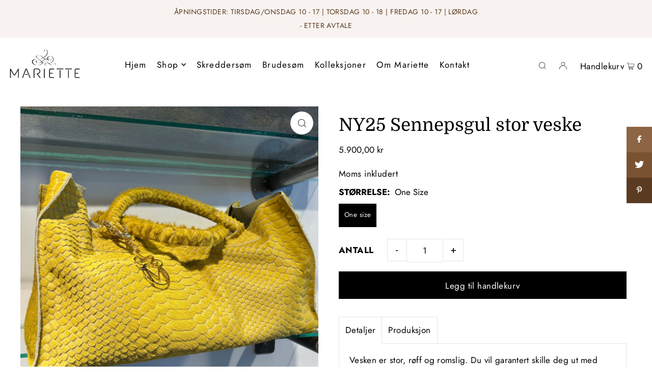

--- FILE ---
content_type: text/html; charset=utf-8
request_url: https://mariette.no/no/cart/?view=ajax
body_size: 5334
content:

<template data-options>
  {
    "item_count": 0
  }
</template>
<template data-html="content">
  <p class="ajax-cart__empty-cart a-center js-cart-empty ">Din handlekurv er tom</p>
  <form class="ajax-cart__cart-form grid__wrapper edge js-cart-form hide"
      action="/no/cart"
      method="post">
    <div class="ajax-cart__cart-items span-12 auto">
      
    </div>
    <div class="ajax-cart__info-wrapper a-left hide js-cart-info"><div
        class="ajax-cart__accordion js-cart-accordion c-accordion c-accordion--icon c-accordion--custom-page"
        id="c-accordion--001"
        
        style="max-width: 900px; margin: 0 auto;"
      >

        
        <button
          class="js-accordion-header c-accordion__header"
          aria-expanded="false"
          aria-controls="c-accordion__panel--001-1"
          data-toggle="accordion">
          Notat
            <span class="dropdown-arrow">
              
  
    <svg class="icon--apollo-down-carrot c-accordion__header--icon vib-center" height="6px" version="1.1" xmlns="http://www.w3.org/2000/svg" xmlns:xlink="http://www.w3.org/1999/xlink" x="0px" y="0px"
    	 viewBox="0 0 20 13.3" xml:space="preserve">
      <g class="hover-fill" fill="var(--text-color)">
        <polygon points="17.7,0 10,8.3 2.3,0 0,2.5 10,13.3 20,2.5 "/>
      </g>
      <style>.c-accordion__header .icon--apollo-down-carrot:hover .hover-fill { fill: var(--text-color);}</style>
    </svg>
  






            </span>
        </button>
        <div
         class="c-accordion__panel c-accordion__panel--001-1 rte"
         id="c-accordion__panel--001-1"
         data-parent="#c-accordion--001">
           <div class="c-accordion__inner">
            <div class="rte">
            <label class="visually-hidden" for="note">Notat</label>
            <textarea name="note" id="note" rows="5" cols="60" class="js-cart-note"></textarea>
            </div>
          </div>
        </div>
        

        
        <button
          class="js-accordion-header c-accordion__header"
          aria-expanded="false"
          aria-controls="c-accordion__panel--001-2"
          data-toggle="accordion">
          Få fraktoverslag
            <span class="dropdown-arrow">
              
  
    <svg class="icon--apollo-down-carrot c-accordion__header--icon vib-center" height="6px" version="1.1" xmlns="http://www.w3.org/2000/svg" xmlns:xlink="http://www.w3.org/1999/xlink" x="0px" y="0px"
    	 viewBox="0 0 20 13.3" xml:space="preserve">
      <g class="hover-fill" fill="var(--text-color)">
        <polygon points="17.7,0 10,8.3 2.3,0 0,2.5 10,13.3 20,2.5 "/>
      </g>
      <style>.c-accordion__header .icon--apollo-down-carrot:hover .hover-fill { fill: var(--text-color);}</style>
    </svg>
  






            </span>
        </button>
        <div
         class="c-accordion__panel c-accordion__panel--001-2 rte"
         id="c-accordion__panel--001-2"
         data-parent="#c-accordion--001">
         <div class="c-accordion__inner">
          <div class="rte">
           <div id="shipping-calculator" class="js-shipping-calc-wrapper">
  <div class="form wrapper">
    <div class="address_province_container province simple-select" id="address_province_container" style="display: none;">
      <label for="address_province" id="address_province_label" class="js-shipping-calc-address-province-label">Province</label>
      <select id="address_province" class="address_form styled-select js-shipping-calc-address-province" name="address[province]" data-default=""></select>
    </div>
    <div class="countrysimple-select">
      <label for="address_country">Country</label>
      <select id="address_country" class="styled-select js-shipping-calc-address-country" name="address[country]" data-default="United States">
        <option value="0">Choose Country</option>
        <option value="Norway" data-provinces="[]">Norge</option>
<option value="---" data-provinces="[]">---</option>
<option value="Australia" data-provinces="[[&quot;Australian Capital Territory&quot;,&quot;Australian Capital Territory&quot;],[&quot;New South Wales&quot;,&quot;New South Wales&quot;],[&quot;Northern Territory&quot;,&quot;Nordterritoriet&quot;],[&quot;Queensland&quot;,&quot;Queensland&quot;],[&quot;South Australia&quot;,&quot;Sør-Australia&quot;],[&quot;Tasmania&quot;,&quot;Tasmania&quot;],[&quot;Victoria&quot;,&quot;Victoria&quot;],[&quot;Western Australia&quot;,&quot;Vest-Australia&quot;]]">Australia</option>
<option value="Belgium" data-provinces="[]">Belgia</option>
<option value="Canada" data-provinces="[[&quot;Alberta&quot;,&quot;Alberta&quot;],[&quot;British Columbia&quot;,&quot;Britisk Columbia&quot;],[&quot;Manitoba&quot;,&quot;Manitoba&quot;],[&quot;New Brunswick&quot;,&quot;New Brunswick&quot;],[&quot;Newfoundland and Labrador&quot;,&quot;Newfoundland og Labrador&quot;],[&quot;Northwest Territories&quot;,&quot;Nordvestterritoriene&quot;],[&quot;Nova Scotia&quot;,&quot;Nova Scotia&quot;],[&quot;Nunavut&quot;,&quot;Nunavut&quot;],[&quot;Ontario&quot;,&quot;Ontario&quot;],[&quot;Prince Edward Island&quot;,&quot;Prince Edward Island&quot;],[&quot;Quebec&quot;,&quot;Québec&quot;],[&quot;Saskatchewan&quot;,&quot;Saskatchewan&quot;],[&quot;Yukon&quot;,&quot;Yukon&quot;]]">Canada</option>
<option value="Denmark" data-provinces="[]">Danmark</option>
<option value="United Arab Emirates" data-provinces="[[&quot;Abu Dhabi&quot;,&quot;Emiratet Abu Dhabi&quot;],[&quot;Ajman&quot;,&quot;Emiratet Ajman&quot;],[&quot;Dubai&quot;,&quot;Emiratet Dubai&quot;],[&quot;Fujairah&quot;,&quot;Emiratet Fujairah&quot;],[&quot;Ras al-Khaimah&quot;,&quot;Emiratet Ras al-Khaimah&quot;],[&quot;Sharjah&quot;,&quot;Emiratet Sharjah&quot;],[&quot;Umm al-Quwain&quot;,&quot;Emiratet Umm al-Qaiwain&quot;]]">De forente arabiske emirater</option>
<option value="Finland" data-provinces="[]">Finland</option>
<option value="France" data-provinces="[]">Frankrike</option>
<option value="Hong Kong" data-provinces="[[&quot;Hong Kong Island&quot;,&quot;Hong Kong Island&quot;],[&quot;Kowloon&quot;,&quot;Kowloon&quot;],[&quot;New Territories&quot;,&quot;New Territories&quot;]]">Hongkong SAR Kina</option>
<option value="Ireland" data-provinces="[[&quot;Carlow&quot;,&quot;Carlow&quot;],[&quot;Cavan&quot;,&quot;Cavan&quot;],[&quot;Clare&quot;,&quot;Clare&quot;],[&quot;Cork&quot;,&quot;Cork&quot;],[&quot;Donegal&quot;,&quot;Donegal&quot;],[&quot;Dublin&quot;,&quot;Dublin&quot;],[&quot;Galway&quot;,&quot;Galway&quot;],[&quot;Kerry&quot;,&quot;Kerry&quot;],[&quot;Kildare&quot;,&quot;Kildare&quot;],[&quot;Kilkenny&quot;,&quot;Kilkenny&quot;],[&quot;Laois&quot;,&quot;Laois&quot;],[&quot;Leitrim&quot;,&quot;Leitrim&quot;],[&quot;Limerick&quot;,&quot;Limerick&quot;],[&quot;Longford&quot;,&quot;Longford&quot;],[&quot;Louth&quot;,&quot;Louth&quot;],[&quot;Mayo&quot;,&quot;Mayo&quot;],[&quot;Meath&quot;,&quot;Meath&quot;],[&quot;Monaghan&quot;,&quot;Monaghan&quot;],[&quot;Offaly&quot;,&quot;Offaly&quot;],[&quot;Roscommon&quot;,&quot;Roscommon&quot;],[&quot;Sligo&quot;,&quot;Sligo&quot;],[&quot;Tipperary&quot;,&quot;Tipperary&quot;],[&quot;Waterford&quot;,&quot;Waterford&quot;],[&quot;Westmeath&quot;,&quot;Westmeath&quot;],[&quot;Wexford&quot;,&quot;Wexford&quot;],[&quot;Wicklow&quot;,&quot;Wicklow&quot;]]">Irland</option>
<option value="Israel" data-provinces="[]">Israel</option>
<option value="Italy" data-provinces="[[&quot;Agrigento&quot;,&quot;Provinsen Agrigento&quot;],[&quot;Alessandria&quot;,&quot;Provinsen Alessandria&quot;],[&quot;Ancona&quot;,&quot;Provinsen Ancona&quot;],[&quot;Aosta&quot;,&quot;Aostadalen&quot;],[&quot;Arezzo&quot;,&quot;Arezzo&quot;],[&quot;Ascoli Piceno&quot;,&quot;Provinsen Ascoli Piceno&quot;],[&quot;Asti&quot;,&quot;Provinsen Asti&quot;],[&quot;Avellino&quot;,&quot;Provinsen Avellino&quot;],[&quot;Bari&quot;,&quot;Provinsen Bari&quot;],[&quot;Barletta-Andria-Trani&quot;,&quot;Provinsen Barletta-Andria-Trani&quot;],[&quot;Belluno&quot;,&quot;Provinsen Belluno&quot;],[&quot;Benevento&quot;,&quot;Provinsen Benevento&quot;],[&quot;Bergamo&quot;,&quot;Provinsen Bergamo&quot;],[&quot;Biella&quot;,&quot;Provinsen Biella&quot;],[&quot;Bologna&quot;,&quot;Provinsen Bologna&quot;],[&quot;Bolzano&quot;,&quot;Sør-Tirol&quot;],[&quot;Brescia&quot;,&quot;Provinsen Brescia&quot;],[&quot;Brindisi&quot;,&quot;Provinsen Brindisi&quot;],[&quot;Cagliari&quot;,&quot;Provinsen Cagliari&quot;],[&quot;Caltanissetta&quot;,&quot;Provinsen Caltanissetta&quot;],[&quot;Campobasso&quot;,&quot;Provinsen Campobasso&quot;],[&quot;Carbonia-Iglesias&quot;,&quot;Provinsen Carbonia-Iglesias&quot;],[&quot;Caserta&quot;,&quot;Provinsen Caserta&quot;],[&quot;Catania&quot;,&quot;Provinsen Catania&quot;],[&quot;Catanzaro&quot;,&quot;Provinsen Catanzaro&quot;],[&quot;Chieti&quot;,&quot;Provinsen Chieti&quot;],[&quot;Como&quot;,&quot;Provinsen Como&quot;],[&quot;Cosenza&quot;,&quot;Provinsen Cosenza&quot;],[&quot;Cremona&quot;,&quot;Provinsen Cremona&quot;],[&quot;Crotone&quot;,&quot;Provinsen Crotone&quot;],[&quot;Cuneo&quot;,&quot;Provinsen Cuneo&quot;],[&quot;Enna&quot;,&quot;Provinsen Enna&quot;],[&quot;Fermo&quot;,&quot;Provinsen Fermo&quot;],[&quot;Ferrara&quot;,&quot;Provinsen Ferrara&quot;],[&quot;Firenze&quot;,&quot;Firenze&quot;],[&quot;Foggia&quot;,&quot;Provinsen Foggia&quot;],[&quot;Forlì-Cesena&quot;,&quot;Provinsen Forlì-Cesena&quot;],[&quot;Frosinone&quot;,&quot;Provinsen Frosinone&quot;],[&quot;Genova&quot;,&quot;Genoa kommune&quot;],[&quot;Gorizia&quot;,&quot;Provinsen Gorizia&quot;],[&quot;Grosseto&quot;,&quot;Grosseto&quot;],[&quot;Imperia&quot;,&quot;Provinsen Imperia&quot;],[&quot;Isernia&quot;,&quot;Provinsen Isernia&quot;],[&quot;L&#39;Aquila&quot;,&quot;Provinsen L’Aquila&quot;],[&quot;La Spezia&quot;,&quot;Provinsen La Spezia&quot;],[&quot;Latina&quot;,&quot;Provinsen Latina&quot;],[&quot;Lecce&quot;,&quot;Provinsen Lecce&quot;],[&quot;Lecco&quot;,&quot;Provinsen Lecco&quot;],[&quot;Livorno&quot;,&quot;Livorno&quot;],[&quot;Lodi&quot;,&quot;Provinsen Lodi&quot;],[&quot;Lucca&quot;,&quot;Lucca&quot;],[&quot;Macerata&quot;,&quot;Provinsen Macerata&quot;],[&quot;Mantova&quot;,&quot;Provinsen Mantova&quot;],[&quot;Massa-Carrara&quot;,&quot;Massa-Carrara&quot;],[&quot;Matera&quot;,&quot;Provinsen Matera&quot;],[&quot;Medio Campidano&quot;,&quot;Provinsen Medio Campidano&quot;],[&quot;Messina&quot;,&quot;Provinsen Messina&quot;],[&quot;Milano&quot;,&quot;Provinsen Milano&quot;],[&quot;Modena&quot;,&quot;Provinsen Modena&quot;],[&quot;Monza e Brianza&quot;,&quot;Provinsen Monza og Brianza&quot;],[&quot;Napoli&quot;,&quot;Provinsen Napoli&quot;],[&quot;Novara&quot;,&quot;Provinsen Novara&quot;],[&quot;Nuoro&quot;,&quot;Provinsen Nuoro&quot;],[&quot;Ogliastra&quot;,&quot;Provinsen Ogliastra&quot;],[&quot;Olbia-Tempio&quot;,&quot;Provinsen Olbia-Tempio&quot;],[&quot;Oristano&quot;,&quot;Provinsen Oristano&quot;],[&quot;Padova&quot;,&quot;Provinsen Padova&quot;],[&quot;Palermo&quot;,&quot;Provinsen Palermo&quot;],[&quot;Parma&quot;,&quot;Provinsen Parma&quot;],[&quot;Pavia&quot;,&quot;Provinsen Pavia&quot;],[&quot;Perugia&quot;,&quot;Provinsen Perugia&quot;],[&quot;Pesaro e Urbino&quot;,&quot;Provinsen Pesaro og Urbino&quot;],[&quot;Pescara&quot;,&quot;Provinsen Pescara&quot;],[&quot;Piacenza&quot;,&quot;Provinsen Piacenza&quot;],[&quot;Pisa&quot;,&quot;Pisa&quot;],[&quot;Pistoia&quot;,&quot;Pistoia&quot;],[&quot;Pordenone&quot;,&quot;Provinsen Pordenone&quot;],[&quot;Potenza&quot;,&quot;Provinsen Potenza&quot;],[&quot;Prato&quot;,&quot;Prato&quot;],[&quot;Ragusa&quot;,&quot;Provinsen Ragusa&quot;],[&quot;Ravenna&quot;,&quot;Provinsen Ravenna&quot;],[&quot;Reggio Calabria&quot;,&quot;Provinsen Reggio Calabria&quot;],[&quot;Reggio Emilia&quot;,&quot;Provinsen Reggio Emilia&quot;],[&quot;Rieti&quot;,&quot;Provinsen Rieti&quot;],[&quot;Rimini&quot;,&quot;Provinsen Rimini&quot;],[&quot;Roma&quot;,&quot;Provinsen Roma&quot;],[&quot;Rovigo&quot;,&quot;Provinsen Rovigo&quot;],[&quot;Salerno&quot;,&quot;Provinsen Salerno&quot;],[&quot;Sassari&quot;,&quot;Provinsen Sassari&quot;],[&quot;Savona&quot;,&quot;Provinsen Savona&quot;],[&quot;Siena&quot;,&quot;Siena&quot;],[&quot;Siracusa&quot;,&quot;Provinsen Siracusa&quot;],[&quot;Sondrio&quot;,&quot;Provinsen Sondrio&quot;],[&quot;Taranto&quot;,&quot;Provinsen Taranto&quot;],[&quot;Teramo&quot;,&quot;Provinsen Teramo&quot;],[&quot;Terni&quot;,&quot;Provinsen Terni&quot;],[&quot;Torino&quot;,&quot;Provinsen Torino&quot;],[&quot;Trapani&quot;,&quot;Provinsen Trapani&quot;],[&quot;Trento&quot;,&quot;Trentino&quot;],[&quot;Treviso&quot;,&quot;Provinsen Treviso&quot;],[&quot;Trieste&quot;,&quot;Provinsen Trieste&quot;],[&quot;Udine&quot;,&quot;Provinsen Udine&quot;],[&quot;Varese&quot;,&quot;Provinsen Varese&quot;],[&quot;Venezia&quot;,&quot;Provinsen Venezia&quot;],[&quot;Verbano-Cusio-Ossola&quot;,&quot;Provinsen Verbano Cusio Ossola&quot;],[&quot;Vercelli&quot;,&quot;Provinsen Vercelli&quot;],[&quot;Verona&quot;,&quot;Provinsen Verona&quot;],[&quot;Vibo Valentia&quot;,&quot;Provinsen Vibo Valentia&quot;],[&quot;Vicenza&quot;,&quot;Provinsen Vicenza&quot;],[&quot;Viterbo&quot;,&quot;Provinsen Viterbo&quot;]]">Italia</option>
<option value="Japan" data-provinces="[[&quot;Aichi&quot;,&quot;Aichi&quot;],[&quot;Akita&quot;,&quot;Akita&quot;],[&quot;Aomori&quot;,&quot;Aomori&quot;],[&quot;Chiba&quot;,&quot;Chiba&quot;],[&quot;Ehime&quot;,&quot;Ehime&quot;],[&quot;Fukui&quot;,&quot;Fukui&quot;],[&quot;Fukuoka&quot;,&quot;Fukuoka&quot;],[&quot;Fukushima&quot;,&quot;Fukushima&quot;],[&quot;Gifu&quot;,&quot;Gifu&quot;],[&quot;Gunma&quot;,&quot;Gunma&quot;],[&quot;Hiroshima&quot;,&quot;Hiroshima&quot;],[&quot;Hokkaidō&quot;,&quot;Hokkaido&quot;],[&quot;Hyōgo&quot;,&quot;Hyōgo&quot;],[&quot;Ibaraki&quot;,&quot;Ibaraki&quot;],[&quot;Ishikawa&quot;,&quot;Ishikawa&quot;],[&quot;Iwate&quot;,&quot;Iwate&quot;],[&quot;Kagawa&quot;,&quot;Kagawa&quot;],[&quot;Kagoshima&quot;,&quot;Kagoshima&quot;],[&quot;Kanagawa&quot;,&quot;Kanagawa&quot;],[&quot;Kumamoto&quot;,&quot;Kumamoto&quot;],[&quot;Kyōto&quot;,&quot;Kyoto&quot;],[&quot;Kōchi&quot;,&quot;Kōchi&quot;],[&quot;Mie&quot;,&quot;Mie&quot;],[&quot;Miyagi&quot;,&quot;Miyagi&quot;],[&quot;Miyazaki&quot;,&quot;Miyazaki&quot;],[&quot;Nagano&quot;,&quot;Nagano&quot;],[&quot;Nagasaki&quot;,&quot;Nagasaki&quot;],[&quot;Nara&quot;,&quot;Nara&quot;],[&quot;Niigata&quot;,&quot;Niigata&quot;],[&quot;Okayama&quot;,&quot;Okayama&quot;],[&quot;Okinawa&quot;,&quot;Okinawa&quot;],[&quot;Saga&quot;,&quot;Saga&quot;],[&quot;Saitama&quot;,&quot;Saitama&quot;],[&quot;Shiga&quot;,&quot;Shiga&quot;],[&quot;Shimane&quot;,&quot;Shimane&quot;],[&quot;Shizuoka&quot;,&quot;Shizuoka&quot;],[&quot;Tochigi&quot;,&quot;Tochigi&quot;],[&quot;Tokushima&quot;,&quot;Tokushima&quot;],[&quot;Tottori&quot;,&quot;Tottori&quot;],[&quot;Toyama&quot;,&quot;Toyama&quot;],[&quot;Tōkyō&quot;,&quot;Tokyo&quot;],[&quot;Wakayama&quot;,&quot;Wakayama&quot;],[&quot;Yamagata&quot;,&quot;Yamagata&quot;],[&quot;Yamaguchi&quot;,&quot;Yamaguchi&quot;],[&quot;Yamanashi&quot;,&quot;Yamanashi&quot;],[&quot;Ōita&quot;,&quot;Ōita&quot;],[&quot;Ōsaka&quot;,&quot;Osaka&quot;]]">Japan</option>
<option value="Malaysia" data-provinces="[[&quot;Johor&quot;,&quot;Johor&quot;],[&quot;Kedah&quot;,&quot;Kedah&quot;],[&quot;Kelantan&quot;,&quot;Kelantan&quot;],[&quot;Kuala Lumpur&quot;,&quot;Kuala Lumpur&quot;],[&quot;Labuan&quot;,&quot;Labuan&quot;],[&quot;Melaka&quot;,&quot;Malakka&quot;],[&quot;Negeri Sembilan&quot;,&quot;Negeri Sembilan&quot;],[&quot;Pahang&quot;,&quot;Pahang&quot;],[&quot;Penang&quot;,&quot;Penang&quot;],[&quot;Perak&quot;,&quot;Perak&quot;],[&quot;Perlis&quot;,&quot;Perlis&quot;],[&quot;Putrajaya&quot;,&quot;Putrajaya&quot;],[&quot;Sabah&quot;,&quot;Sabah&quot;],[&quot;Sarawak&quot;,&quot;Sarawak&quot;],[&quot;Selangor&quot;,&quot;Selangor&quot;],[&quot;Terengganu&quot;,&quot;Terengganu&quot;]]">Malaysia</option>
<option value="Netherlands" data-provinces="[]">Nederland</option>
<option value="New Zealand" data-provinces="[[&quot;Auckland&quot;,&quot;Auckland&quot;],[&quot;Bay of Plenty&quot;,&quot;Bay of Plenty&quot;],[&quot;Canterbury&quot;,&quot;Canterbury&quot;],[&quot;Chatham Islands&quot;,&quot;Chathamøyene&quot;],[&quot;Gisborne&quot;,&quot;Gisborne&quot;],[&quot;Hawke&#39;s Bay&quot;,&quot;Hawke’s Bay&quot;],[&quot;Manawatu-Wanganui&quot;,&quot;Manawatu-Wanganui&quot;],[&quot;Marlborough&quot;,&quot;Marlborough&quot;],[&quot;Nelson&quot;,&quot;Nelson&quot;],[&quot;Northland&quot;,&quot;Northland&quot;],[&quot;Otago&quot;,&quot;Otago&quot;],[&quot;Southland&quot;,&quot;Southland&quot;],[&quot;Taranaki&quot;,&quot;Taranaki&quot;],[&quot;Tasman&quot;,&quot;Tasman&quot;],[&quot;Waikato&quot;,&quot;Waikato&quot;],[&quot;Wellington&quot;,&quot;Wellington&quot;],[&quot;West Coast&quot;,&quot;West Coast&quot;]]">New Zealand</option>
<option value="Norway" data-provinces="[]">Norge</option>
<option value="Austria" data-provinces="[]">Østerrike</option>
<option value="Poland" data-provinces="[]">Polen</option>
<option value="Portugal" data-provinces="[[&quot;Aveiro&quot;,&quot;Aveiro&quot;],[&quot;Açores&quot;,&quot;Asorene&quot;],[&quot;Beja&quot;,&quot;Beja&quot;],[&quot;Braga&quot;,&quot;Braga&quot;],[&quot;Bragança&quot;,&quot;Bragança&quot;],[&quot;Castelo Branco&quot;,&quot;Castelo Branco&quot;],[&quot;Coimbra&quot;,&quot;Coimbra&quot;],[&quot;Faro&quot;,&quot;Faro&quot;],[&quot;Guarda&quot;,&quot;Guarda&quot;],[&quot;Leiria&quot;,&quot;Leiria&quot;],[&quot;Lisboa&quot;,&quot;Lisboa&quot;],[&quot;Madeira&quot;,&quot;Madeira&quot;],[&quot;Portalegre&quot;,&quot;Portalegre&quot;],[&quot;Porto&quot;,&quot;Porto&quot;],[&quot;Santarém&quot;,&quot;Santarém&quot;],[&quot;Setúbal&quot;,&quot;Setúbal&quot;],[&quot;Viana do Castelo&quot;,&quot;Viana do Castelo&quot;],[&quot;Vila Real&quot;,&quot;Vila Real&quot;],[&quot;Viseu&quot;,&quot;Viseu&quot;],[&quot;Évora&quot;,&quot;Évora&quot;]]">Portugal</option>
<option value="Singapore" data-provinces="[]">Singapore</option>
<option value="South Korea" data-provinces="[[&quot;Busan&quot;,&quot;Busan&quot;],[&quot;Chungbuk&quot;,&quot;Nord-Chungcheong&quot;],[&quot;Chungnam&quot;,&quot;Sør-Chungcheong&quot;],[&quot;Daegu&quot;,&quot;Daegu&quot;],[&quot;Daejeon&quot;,&quot;Daejeon&quot;],[&quot;Gangwon&quot;,&quot;Gangwon&quot;],[&quot;Gwangju&quot;,&quot;Gwangju&quot;],[&quot;Gyeongbuk&quot;,&quot;Nord-Gyeongsang&quot;],[&quot;Gyeonggi&quot;,&quot;Gyeonggi&quot;],[&quot;Gyeongnam&quot;,&quot;Sør-Gyeongsang&quot;],[&quot;Incheon&quot;,&quot;Incheon&quot;],[&quot;Jeju&quot;,&quot;Jeju&quot;],[&quot;Jeonbuk&quot;,&quot;Nord-Jeolla&quot;],[&quot;Jeonnam&quot;,&quot;Sør-Jeolla&quot;],[&quot;Sejong&quot;,&quot;Sejong by&quot;],[&quot;Seoul&quot;,&quot;Seoul&quot;],[&quot;Ulsan&quot;,&quot;Ulsan&quot;]]">Sør-Korea</option>
<option value="Spain" data-provinces="[[&quot;A Coruña&quot;,&quot;A Coruña&quot;],[&quot;Albacete&quot;,&quot;Albacete&quot;],[&quot;Alicante&quot;,&quot;Alicante&quot;],[&quot;Almería&quot;,&quot;Almería&quot;],[&quot;Asturias&quot;,&quot;Asturias&quot;],[&quot;Badajoz&quot;,&quot;Badajoz&quot;],[&quot;Balears&quot;,&quot;Balearene²&quot;],[&quot;Barcelona&quot;,&quot;Barcelona&quot;],[&quot;Burgos&quot;,&quot;Burgos&quot;],[&quot;Cantabria&quot;,&quot;Cantabria²&quot;],[&quot;Castellón&quot;,&quot;Castellón&quot;],[&quot;Ceuta&quot;,&quot;Ceuta&quot;],[&quot;Ciudad Real&quot;,&quot;Ciudad Real&quot;],[&quot;Cuenca&quot;,&quot;Cuenca&quot;],[&quot;Cáceres&quot;,&quot;Cáceres&quot;],[&quot;Cádiz&quot;,&quot;Cádiz&quot;],[&quot;Córdoba&quot;,&quot;Córdoba&quot;],[&quot;Girona&quot;,&quot;Girona&quot;],[&quot;Granada&quot;,&quot;Granada&quot;],[&quot;Guadalajara&quot;,&quot;Guadalajara&quot;],[&quot;Guipúzcoa&quot;,&quot;Gipuzkoa&quot;],[&quot;Huelva&quot;,&quot;Huelva&quot;],[&quot;Huesca&quot;,&quot;Huesca&quot;],[&quot;Jaén&quot;,&quot;Jaén&quot;],[&quot;La Rioja&quot;,&quot;La Rioja&quot;],[&quot;Las Palmas&quot;,&quot;Las Palmas&quot;],[&quot;León&quot;,&quot;León&quot;],[&quot;Lleida&quot;,&quot;Lleida&quot;],[&quot;Lugo&quot;,&quot;Lugo&quot;],[&quot;Madrid&quot;,&quot;Madrid&quot;],[&quot;Melilla&quot;,&quot;Melilla&quot;],[&quot;Murcia&quot;,&quot;Murcia&quot;],[&quot;Málaga&quot;,&quot;Málaga&quot;],[&quot;Navarra&quot;,&quot;Navarra²&quot;],[&quot;Ourense&quot;,&quot;Ourense&quot;],[&quot;Palencia&quot;,&quot;Palencia&quot;],[&quot;Pontevedra&quot;,&quot;Pontevedra&quot;],[&quot;Salamanca&quot;,&quot;Salamanca&quot;],[&quot;Santa Cruz de Tenerife&quot;,&quot;Santa Cruz de Tenerife&quot;],[&quot;Segovia&quot;,&quot;Segovia&quot;],[&quot;Sevilla&quot;,&quot;Sevilla&quot;],[&quot;Soria&quot;,&quot;Soria&quot;],[&quot;Tarragona&quot;,&quot;Tarragona&quot;],[&quot;Teruel&quot;,&quot;Teruel&quot;],[&quot;Toledo&quot;,&quot;Toledo&quot;],[&quot;Valencia&quot;,&quot;Valencia&quot;],[&quot;Valladolid&quot;,&quot;Valladolid&quot;],[&quot;Vizcaya&quot;,&quot;Bizkaia&quot;],[&quot;Zamora&quot;,&quot;Zamora&quot;],[&quot;Zaragoza&quot;,&quot;Zaragoza&quot;],[&quot;Álava&quot;,&quot;Álava&quot;],[&quot;Ávila&quot;,&quot;Ávila&quot;]]">Spania</option>
<option value="United Kingdom" data-provinces="[[&quot;British Forces&quot;,&quot;British Forces&quot;],[&quot;England&quot;,&quot;England&quot;],[&quot;Northern Ireland&quot;,&quot;Nord-Irland&quot;],[&quot;Scotland&quot;,&quot;Skottland&quot;],[&quot;Wales&quot;,&quot;Wales&quot;]]">Storbritannia</option>
<option value="Switzerland" data-provinces="[]">Sveits</option>
<option value="Sweden" data-provinces="[]">Sverige</option>
<option value="Czech Republic" data-provinces="[]">Tsjekkia</option>
<option value="Germany" data-provinces="[]">Tyskland</option>
<option value="United States" data-provinces="[[&quot;Alabama&quot;,&quot;Alabama&quot;],[&quot;Alaska&quot;,&quot;Alaska&quot;],[&quot;American Samoa&quot;,&quot;Amerikansk Samoa&quot;],[&quot;Arizona&quot;,&quot;Arizona&quot;],[&quot;Arkansas&quot;,&quot;Arkansas&quot;],[&quot;Armed Forces Americas&quot;,&quot;Armed Forces Americas&quot;],[&quot;Armed Forces Europe&quot;,&quot;Armed Forces Europe&quot;],[&quot;Armed Forces Pacific&quot;,&quot;Armed Forces Pacific&quot;],[&quot;California&quot;,&quot;California&quot;],[&quot;Colorado&quot;,&quot;Colorado&quot;],[&quot;Connecticut&quot;,&quot;Connecticut&quot;],[&quot;Delaware&quot;,&quot;Delaware&quot;],[&quot;District of Columbia&quot;,&quot;Washington D.C.&quot;],[&quot;Federated States of Micronesia&quot;,&quot;Mikronesiaføderasjonen&quot;],[&quot;Florida&quot;,&quot;Florida&quot;],[&quot;Georgia&quot;,&quot;Georgia&quot;],[&quot;Guam&quot;,&quot;Guam&quot;],[&quot;Hawaii&quot;,&quot;Hawaii&quot;],[&quot;Idaho&quot;,&quot;Idaho&quot;],[&quot;Illinois&quot;,&quot;Illinois&quot;],[&quot;Indiana&quot;,&quot;Indiana&quot;],[&quot;Iowa&quot;,&quot;Iowa&quot;],[&quot;Kansas&quot;,&quot;Kansas&quot;],[&quot;Kentucky&quot;,&quot;Kentucky&quot;],[&quot;Louisiana&quot;,&quot;Louisiana&quot;],[&quot;Maine&quot;,&quot;Maine&quot;],[&quot;Marshall Islands&quot;,&quot;Marshalløyene&quot;],[&quot;Maryland&quot;,&quot;Maryland&quot;],[&quot;Massachusetts&quot;,&quot;Massachusetts&quot;],[&quot;Michigan&quot;,&quot;Michigan&quot;],[&quot;Minnesota&quot;,&quot;Minnesota&quot;],[&quot;Mississippi&quot;,&quot;Mississippi&quot;],[&quot;Missouri&quot;,&quot;Missouri&quot;],[&quot;Montana&quot;,&quot;Montana&quot;],[&quot;Nebraska&quot;,&quot;Nebraska&quot;],[&quot;Nevada&quot;,&quot;Nevada&quot;],[&quot;New Hampshire&quot;,&quot;New Hampshire&quot;],[&quot;New Jersey&quot;,&quot;New Jersey&quot;],[&quot;New Mexico&quot;,&quot;New Mexico&quot;],[&quot;New York&quot;,&quot;New York&quot;],[&quot;North Carolina&quot;,&quot;Nord-Carolina&quot;],[&quot;North Dakota&quot;,&quot;Nord-Dakota&quot;],[&quot;Northern Mariana Islands&quot;,&quot;Nord-Marianene&quot;],[&quot;Ohio&quot;,&quot;Ohio&quot;],[&quot;Oklahoma&quot;,&quot;Oklahoma&quot;],[&quot;Oregon&quot;,&quot;Oregon&quot;],[&quot;Palau&quot;,&quot;Palau&quot;],[&quot;Pennsylvania&quot;,&quot;Pennsylvania&quot;],[&quot;Puerto Rico&quot;,&quot;Puerto Rico&quot;],[&quot;Rhode Island&quot;,&quot;Rhode Island&quot;],[&quot;South Carolina&quot;,&quot;Sør-Carolina&quot;],[&quot;South Dakota&quot;,&quot;Sør-Dakota&quot;],[&quot;Tennessee&quot;,&quot;Tennessee&quot;],[&quot;Texas&quot;,&quot;Texas&quot;],[&quot;Utah&quot;,&quot;Utah&quot;],[&quot;Vermont&quot;,&quot;Vermont&quot;],[&quot;Virgin Islands&quot;,&quot;De amerikanske jomfruøyene&quot;],[&quot;Virginia&quot;,&quot;Virginia&quot;],[&quot;Washington&quot;,&quot;Washington&quot;],[&quot;West Virginia&quot;,&quot;Vest-Virginia&quot;],[&quot;Wisconsin&quot;,&quot;Wisconsin&quot;],[&quot;Wyoming&quot;,&quot;Wyoming&quot;]]">USA</option>
      </select>
    </div>
    <div class="postal">
      <label for="address_zip">Zip/Postal Code</label>
      <input class="js-shipping-calc-address-zip" type="text" id="address_zip" placeholder="Zip/Postal Code" name="address[zip]" />
    </div>
    <div class="action_bottom">
      <input type="submit" data-ajax-shipping-rates class="get-rates button mb0 js-shipping-calc-submit" value="Fraktutregning" />
    </div>
    <div id="wrapper-response" class="shipping-calc__response js-shipping-calc-response" style="display:none;">
      <div class="shipping-calc__response--wrapper">
        <p id="shipping-rates-feedback" class="js-shipping-calc-rates-feedback mb2">
        </p>
        <ul id="shipping-rates" class="js-shipping-calc-rates shipping-calc__rates mb0">
        </ul>
      </div>
    </div>
  </div>
</div>


          </div>
         </div>
        </div>
        
      </div>

        
          <div class="ajax-cart__free-shipping">
            <div class="cart-shipping-countdown a-center js-cart-shipping-countdown">
  <span>
    
      
      

      
      

      

      
      <p class="mb1">Du er kun  25,00 kr  unna gratis frakt</p>
    
    <small>(Inkluderer ikke internasjonalt)</small>
  </span>
</div>

          </div>
        
    </div>
    <div class="ajax-cart__summary-wrapper hide js-cart-summary">
      <div class="ajax-cart__final-details">
        <div class="subtotal">
          <p class="title a-left mb0">Subtotal</p>
          <p class="subtotal-price a-right mb0"><span class="cart-original-total cart-price block js-cart-subtotal">0,00 kr</span></p>
        </div><div class="tax">
            <p class="title a-left mb0">Moms</p>
            <p class="a-right mb0">Moms inkludert
</p>
          </div><div class="shipping">
            <p class="title a-left mb0">Frakt</p>
            <p class="a-right mb0">Beregnes i kassen
</p>
          </div><div class="discounts">
</div>
        <hr />
        <div class="total">
          <p class="title a-left">Total</p>
          <p class="total-price a-right"><span class="cart-original-total cart-price">0,00 kr</span>
          <span class="cart-total"></span></p>
        </div>
      </div>
      <div class="ajax-cart__buttons">
        <a class="ajax-cart__button-view_cart button secondary-button" href="/no/cart">Vis handlekurv</a>
        <input class="ajax-cart__button-submit" type="submit" name="checkout" id="checkout" value="Kassen" />
      </div>
    </div>
  </form>

</template>


--- FILE ---
content_type: image/svg+xml
request_url: https://mariette.no/cdn/shop/files/mariette-logo.svg?v=1682672818&width=500
body_size: 1953
content:
<?xml version="1.0" encoding="utf-8"?>
<!-- Generator: Adobe Illustrator 27.3.1, SVG Export Plug-In . SVG Version: 6.00 Build 0)  -->
<svg version="1.1" id="Layer_1" xmlns="http://www.w3.org/2000/svg" xmlns:xlink="http://www.w3.org/1999/xlink" x="0px" y="0px"
	 viewBox="0 0 841.89 366.85" style="enable-background:new 0 0 841.89 366.85;" xml:space="preserve">
<style type="text/css">
	.st0{fill:#000100;}
</style>
<g>
	<g>
		<path class="st0" d="M415.4,231.13c-2,0-3.7,1.7-3.7,3.71v100.39h7.53V234.83C419.24,232.79,417.52,231.13,415.4,231.13"/>
		<path class="st0" d="M130.17,231.08c-0.81,0-2.33,0.31-3.49,2.37l-35.99,61.51c-1.95,3.34-3.05,4.36-4.67,4.36
			c-1.62,0-2.7-1.03-4.64-4.39l-35.72-61.37c-1.02-2.23-2.81-2.47-3.53-2.47c-2.08,0-3.71,1.63-3.71,3.71v100.35h7.54v-86.28
			l28.98,49.79c3.24,5.6,6.66,8.1,11.1,8.11c4.41,0,7.83-2.48,11.08-8.04l29.35-50.11v86.53h7.42V234.78
			C133.88,232.7,132.25,231.08,130.17,231.08"/>
		<path class="st0" d="M765.81,327.18c-4.3,0-7.8-3.5-7.8-7.8v-32.92h28.6c2.12,0,3.84-1.67,3.84-3.72c0-2.04-1.72-3.7-3.84-3.7
			h-28.6v-32.08c0-4.3,3.5-7.79,7.8-7.79h38.67v-7.84h-38.67c-8.62,0-15.63,7.01-15.63,15.63v72.42c0,8.62,7.01,15.63,15.63,15.63
			h39.21v-7.83H765.81z"/>
		<path class="st0" d="M476.43,319.38v-32.92h28.59c2.11,0,3.83-1.67,3.83-3.72c0-2.04-1.72-3.7-3.83-3.7h-28.59v-32.08
			c0-4.3,3.49-7.79,7.79-7.79h38.68v-7.83h-38.68c-8.62,0-15.62,7.01-15.62,15.63v72.42c0,8.62,7.01,15.63,15.62,15.63h39.22v-7.83
			h-39.22C479.92,327.18,476.43,323.68,476.43,319.38"/>
	</g>
	<rect x="552.26" y="231.09" class="st0" width="73.82" height="7.57"/>
	<g>
		<path class="st0" d="M589.13,245.97c-2.08,0-3.71,1.63-3.71,3.71v85.42h7.5l-0.07-85.42C592.84,247.6,591.21,245.97,589.13,245.97
			"/>
	</g>
	<rect x="644.37" y="231.09" class="st0" width="73.82" height="7.57"/>
	<g>
		<path class="st0" d="M681.25,245.97c-2.08,0-3.71,1.63-3.71,3.71v85.42h7.5l-0.07-85.42C684.96,247.6,683.32,245.97,681.25,245.97
			"/>
	</g>
	<polygon class="st0" points="229.31,291.69 202.98,291.69 200.64,299.05 231.67,299.05 229.57,292.41 	"/>
	<g>
		<path class="st0" d="M370.84,260.69c0-15.74-12.8-29.01-28.58-29.58l-29.21-0.04c-0.06,0-0.13,0-0.23,0.01
			c-8.08,0.12-14.66,6.79-14.66,14.86v86.48c0,2.08,1.63,3.71,3.71,3.71c2.08,0,3.83-1.7,3.83-3.71v-86.68
			c0.11-3.98,3.31-7.12,7.29-7.14l18.21,0.01l10.91-0.01c11.98,0.47,21.37,10.17,21.37,22.08c0,12.31-9.98,22.32-22.25,22.32
			l-6.48,0.04l-3.64,4.66l35.57,47.39h9.39l-33.32-44.63C359.36,288.73,370.84,276.66,370.84,260.69"/>
		<path class="st0" d="M223.56,238.66c-2.74-6.67-6.67-7.66-8.8-7.66c-2.1,0.03-5.98,1.12-8.48,8.04l-33.55,91.4
			c-0.35,0.96-0.3,2,0.13,2.93c0.44,0.93,1.21,1.63,2.16,1.97c0.41,0.15,0.84,0.23,1.28,0.23c1.61,0,3.11-1.03,3.64-2.51
			l33.56-91.41l0.11-0.31c0.47-1.29,0.91-2.51,1.14-2.66c0,0,0.03-0.01,0.15-0.01c0.33,0,0.51,0.34,1.52,2.8l38.45,92.31
			c0.6,1.44,1.99,2.36,3.55,2.36c0.49,0,0.97-0.1,1.45-0.29c0.95-0.39,1.69-1.13,2.08-2.07c0.39-0.94,0.4-1.99,0.01-2.94
			L223.56,238.66z"/>
		<path class="st0" d="M326.29,124.61c-11.17,0-46.97,2.35-46.97,32.42c0,1.38,2.24,35.2,57.83,37.09c0,0-37.13-3.5-48.19-28.83
			c-9.21-21.09,14.97-39.59,40.62-40.6C329.58,124.69,328.36,124.61,326.29,124.61"/>
		<path class="st0" d="M335.11,142.31c-0.06,0-0.13,0-0.19,0c-6.37,0.06-13.25,4.98-13.32,11.42c-0.01,1.06-0.41,7.35,10.72,12.09
			c4.43,1.89,12.92,2.96,12.92,2.96s-16.51-3.18-17.56-14.24c-0.44-4.63,3.77-10.87,11.83-10.87c1.34,0,2.79,0.17,4.34,0.55
			C343.83,144.23,340.54,142.31,335.11,142.31"/>
		<path class="st0" d="M346.01,168.78c0,0,0.12,0.02,0.36,0.03C346.25,168.8,346.13,168.79,346.01,168.78"/>
		<path class="st0" d="M332.26,124.72c-0.4,0-0.79,0-1.19,0.01c0,0,36.52,3.25,54.29,29.83c-21.46,13.12-34.26,14.28-38.11,14.28
			c-0.38,0-0.67-0.01-0.88-0.02c1.04,0.09,2.09,0.13,3.16,0.13c17.38,0,37.9-10.9,37.96-10.93c1.45,2.57,2.73,5.34,3.8,8.32
			l4.3-3.62C395.59,162.71,378.16,124.72,332.26,124.72"/>
		<path class="st0" d="M421.78,153.52c-16.53,0.65-26.3,13.27-42.61,26.19c-16.48,13.06-40.1,14.41-40.1,14.41
			c0.5,0.01,1,0.02,1.49,0.02c35.8,0,57.81-24.81,66.4-32.76C414.19,154.67,420.02,153.67,421.78,153.52"/>
		<path class="st0" d="M422.29,153.5c-0.07,0-0.25,0-0.52,0.02c0.18-0.01,0.37-0.02,0.55-0.02
			C422.33,153.5,422.32,153.5,422.29,153.5"/>
		<path class="st0" d="M482.6,92.65c-0.11,0-0.16,0-0.16,0c16.3,2.97,22.63,13.85,22.63,13.85c16.97,27.06-0.58,45.62-0.58,45.62
			c-12.66,16.94-28.43,19.38-36.47,19.38c-1.6,0-2.89-0.1-3.79-0.2c-0.2-0.19-0.3-0.29-0.3-0.29
			c-14.53-15.68-29.78-17.79-36.95-17.79c-2.65,0-4.2,0.29-4.2,0.29c0.79-0.07,1.58-0.11,2.37-0.11c17.83,0,33.4,17.8,33.4,17.8
			c20.11,20.42,40.27,23.59,50.86,23.59c4.76,0,7.59-0.64,7.59-0.64c-1.85,0.31-3.71,0.46-5.57,0.46
			c-18.54,0-36.92-14.22-44.21-20.57c19.79-1.16,31.48-9.11,40.62-19.87c10.93-12.86,12.33-33.05,1.67-48.16
			C500.33,93.01,484.36,92.65,482.6,92.65"/>
		<path class="st0" d="M441.17,170.09c-5.05,0-10.65,0.76-15.62,3.2c-11.4,5.59-6.05,16.67,1.5,19.96
			c2.86,1.25,6.37,1.94,10.01,1.94c5.64,0,11.59-1.65,15.96-5.42c-1.54,1.26-6.44,4.41-14.38,4.41c-0.53,0-1.08-0.02-1.64-0.05
			c-7.54-0.4-14.23-4.38-14.23-11.29c0-6.85,9.89-11.87,22.61-11.87c3.54,0,7.3,0.39,11.12,1.23
			C456.51,172.21,449.59,170.09,441.17,170.09"/>
		<path class="st0" d="M527.11,169.95c-1,0-1.66,0.1-1.66,0.1c8.8,0.73,8.73,9.61,8.73,9.61c0.54,11.62-16.49,14.36-16.49,14.36
			c5.49-0.42,20.2-5.1,19.7-15.05C536.98,170.91,530.29,169.95,527.11,169.95"/>
		<path class="st0" d="M524.96,170.04c-0.1,0-5.78,0.02-6.69,4.95c-0.88,4.77,4.07,6.27,4.07,6.27s-1.47-1.26-2.03-3.13
			C519.41,175.18,519.6,170.96,524.96,170.04L524.96,170.04"/>
		<path class="st0" d="M482.61,124.01c0,0,3.22,2.11,3.67,8.06c0,8.94-11.98,11.31-11.98,11.31c4.81,0,14.54-3.24,14.54-10.25
			C488.84,125.57,482.61,124.01,482.61,124.01"/>
		<path class="st0" d="M457.78,113.97c-0.51,0-1.05,0.02-1.6,0.08c0,0,9.86,1.58,10.04,8.15c0.17,6.35-7.97,10.15-7.97,10.15
			l1.04,1.7c0,0,14.61-6.57,8.62-15.84C467.91,118.21,464.57,113.97,457.78,113.97"/>
		<path class="st0" d="M349.35,81.9c30.02,3.28,51.03,27.79,51.03,27.79s0.33,0.38,0.49,0.56l-0.02-0.02
			c-8.51,4.44-38.63,8.31-38.63,8.31c23.84-0.28,38.48-4.23,41.54-5.14c5.87,6.13,11.8,10.63,17.43,13.93l-29.98,23.75l1.72,2.37
			c0,0,24.62-20.24,32.21-23.95c12.04,6.08,22.15,6.82,26.36,6.82c1.36,0,2.11-0.08,2.11-0.08l-0.01-0.02
			c3.42,4.05,8.99,7.35,17.08,7.35c1.11,0,2.27-0.06,3.47-0.19h-0.01c-0.47,0-15.23-0.13-20.33-16.11
			c-5.19-16.24,9.72-33.43,26.95-34.73c0,0-0.63-0.05-1.72-0.05c-6.02,0-26.09,1.48-31.07,20.72c-1.84,0.1-9.87,0.54-21.59,9.9
			l3.02,1.88c0,0,7.69-8.45,18-9.17l0.01-0.03c0,0-1.58,9.61,4.19,17.65c-0.62,0.04-1.24,0.06-1.86,0.06
			c-7.91,0-14.88-3.22-14.88-3.22c-16.68-6.67-30.14-21.28-30.14-21.28C380.7,81.96,349.35,81.9,349.35,81.9"/>
		<path class="st0" d="M347.43,81.96c0,0-21.09,0.59-22.9,13.93c-2.01,14.77,19.55,22.66,34.08,22.66c0.73,0,1.44-0.02,2.13-0.06
			c0,0-25.05-2.36-30.1-15.38C330.64,103.11,323.41,85.77,347.43,81.96"/>
		<path class="st0" d="M427.74,17.23c-0.45,0-0.88,0.02-1.29,0.05c0.06,0,0.12-0.01,0.19-0.01c3.09,0,21.2,4.24,21.17,28.66
			c-0.04,26.39-15.28,43.48-41.12,61.17l2.59,3c0,0,40.33-23.03,42.98-56.76C454.46,25.03,437.41,17.23,427.74,17.23"/>
		<path class="st0" d="M425.56,17.23c0,0-13.28,0.16-13.28,11.96c0,8.28,9.89,11.97,14.39,11.97c0.15,0,0.3,0,0.44-0.01
			c0,0-10.29-1.34-10.49-11.95C416.42,18.72,425.56,17.23,425.56,17.23"/>
	</g>
</g>
</svg>
